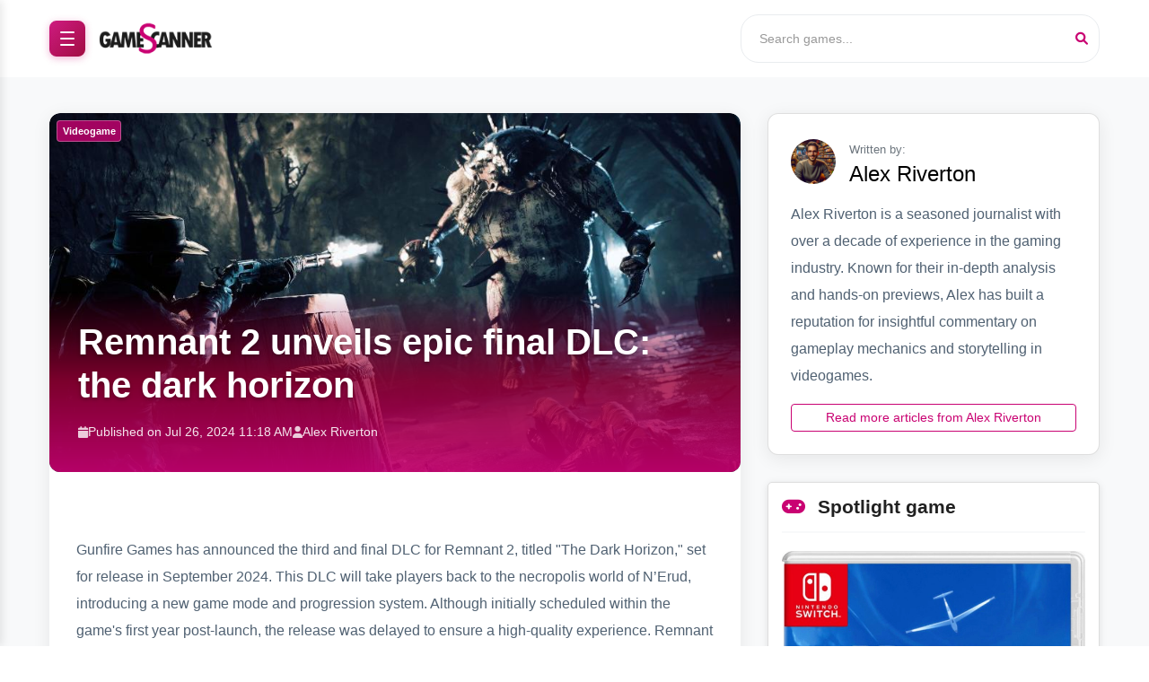

--- FILE ---
content_type: text/html; charset=UTF-8
request_url: https://game-scanner.com/articles/remnant-2-unveils-epic-final-dlc-the-dark-horizon
body_size: 7699
content:

<!doctype html>
<html lang="en">
<head>
    <meta charset="utf-8">
    <meta http-equiv="x-ua-compatible" content="ie=edge">
    <title>Remnant 2 unveils epic final DLC: the dark horizon - Game-scanner - Your fastest videogame news source</title>
    <meta name="description" content="Gunfire Games has announced the third and final DLC for Remnant 2, titled &quot;The Dark Horizon,&quot; set for release in September 2024. This DLC will take players b">
    <meta name="keywords" content="videogame, game, news, sony, playstation, microsoft, xbox, nintendo, switch">
    <meta name="viewport" content="width=device-width, initial-scale=1">
    <meta name="robots" content="index, follow">
    
    <!-- Favicon -->
    <link rel="shortcut icon" type="image/x-icon" href="https://game-scanner.com/assets/img/favicon.ico">
    <link rel="icon" type="image/x-icon" href="https://game-scanner.com/assets/img/favicon.ico">
    
    <!-- Canonical and alternate languages -->
        <link rel="canonical" href="https://game-scanner.com/articles/remnant-2-unveils-epic-final-dlc-the-dark-horizon"/>
        <link rel="alternate" hreflang="en" href="https://game-scanner.com/articles/remnant-2-unveils-epic-final-dlc-the-dark-horizon">
    <link rel="alternate" hreflang="nl" href="https://game-scanner.nl/artikelen/remnant-2-onthult-epische-laatste-dlc-de-donkere-horizon">
    <link rel="alternate" hreflang="en-GB" href="https://game-scanner.co.uk/articles/remnant-2-unveils-epic-final-dlc-the-dark-horizon">
    <link rel="alternate" hreflang="x-default" href="https://game-scanner.com/articles/remnant-2-unveils-epic-final-dlc-the-dark-horizon">
    
    <!-- Open Graph -->
    <meta property="og:title" content="Remnant 2 unveils epic final DLC: the dark horizon"/>
    <meta property="og:description" content="Gunfire Games has announced the third and final DLC for Remnant 2, titled &quot;The Dark Horizon,&quot; set for release in September 2024. This DLC will take players back to the necropolis world of N’Erud," />
    <meta property="og:image" content="media/Remnant-2-unveils-epic-final-DLC-the-dark-horizon.jpg"/>
    <meta property="og:type" content="article" />
    <meta property="og:url" content="https://game-scanner.com/articles/remnant-2-unveils-epic-final-dlc-the-dark-horizon" />

    <!-- Twitter Card -->
    <meta name="twitter:card" content="summary_large_image" />
    <meta name="twitter:site" content="@gamescannercom" />
    <meta name="twitter:title" content="Remnant 2 unveils epic final DLC: the dark horizon" />
    <meta name="twitter:description" content="Gunfire Games has announced the third and final DLC for Remnant 2, titled &quot;The Dark Horizon,&quot; set for release in September 2024. This DLC will take players back to the necropolis world of N’Erud," />
    <meta name="twitter:image" content="media/Remnant-2-unveils-epic-final-DLC-the-dark-horizon.jpg" />

    <!-- CSS -->
    <link rel="stylesheet" href="https://game-scanner.com/assets/css/bootstrap.min.css">
    <link rel="stylesheet" href="https://game-scanner.com/assets/css/material-new.css">
    <link rel="stylesheet" href="https://game-scanner.com/assets/css/cards.css">
    <link rel="stylesheet" href="https://cdnjs.cloudflare.com/ajax/libs/font-awesome/6.0.0/css/all.min.css">
    <link rel="stylesheet" href="https://game-scanner.com/assets/css/style.css">
    <link rel="stylesheet" href="https://game-scanner.com/assets/css/custom.css">

    <!-- Schema.org structured data -->
    <script type="application/ld+json">
    {
        "@context": "https://schema.org",
        "@type": "NewsArticle",
        "@id": "https://game-scanner.com/articles/remnant-2-unveils-epic-final-dlc-the-dark-horizon#article",
        "mainEntityOfPage": {
            "@type": "WebPage",
            "@id": "https://game-scanner.com/articles/remnant-2-unveils-epic-final-dlc-the-dark-horizon"
        },
        "headline": "Remnant 2 unveils epic final DLC: the dark horizon",
        "description": "Gunfire Games has announced the third and final DLC for Remnant 2, titled \"The Dark Horizon,\" set for release in September 2024. This DLC will take players back to the necropolis world of N’Erud,",
        "image": {
            "@type": "ImageObject",
            "url": "https://game-scanner.com/media/Remnant-2-unveils-epic-final-DLC-the-dark-horizon.jpg",
            "width": 800,
            "height": 400
        },
        "datePublished": "2024-07-26T11:18:09+00:00",
        "dateModified": "2024-07-26T11:18:09+00:00",
        "author": {
            "@type": "Person",
            "name": "Alex Riverton"
            ,
            "url": "https://game-scanner.com/authors/alex-riverton"
                    },
        "publisher": {
            "@type": "Organization",
            "name": "Game-Scanner",
            "url": "https://game-scanner.com",
            "logo": {
                "@type": "ImageObject",
                "url": "https://game-scanner.com/assets/img/logo/logo.png",
                "width": 400,
                "height": 100
            }
        },
        "url": "https://game-scanner.com/articles/remnant-2-unveils-epic-final-dlc-the-dark-horizon",
        "articleSection": "Videogame",
        "inLanguage": "en",
        "articleBody": "Gunfire Games has announced the third and final DLC for Remnant 2 titled The Dark Horizon set for release in September 2024. This DLC will take players back to the necropolis world of NErud introducing a new game mode and progression system. Although initially scheduled within the games first year postlaunch the release was delayed to ensure a highquality experience. Remnant 2 has been wellreceived selling over two million copies and topping sales charts. Fans are now eagerly anticipating both the final DLC and potential future announcements from Gunfire Games.bWhen will Remnant 2s The Dark Horizon DLC be releasedbnThe Dark Horizon DLC for Remnant 2 is scheduled to be released in September 2024.Remnant 2 often described as Dark Souls with guns launched in July 2023. It quickly gained popularity surpassing major titles like Diablo 4 in sales and earning critical acclaim for its innovative mix of soulslike mechanics and coop lootershooter gameplay. The games success has put Gunfire Games on the map making future projects highly anticipated.brbriframe loadinglazy width100 height320  srchttpswww.youtube.comembedBnvLnF6ieM frameborder0 allowaccelerometer autoplay clipboardwrite encryptedmedia gyroscope pictureinpicture allowfullscreeniframe"                    }
    </script>
</head>

<body>
    <!-- Google Tag Manager (noscript) -->
    <noscript><iframe src="https://www.googletagmanager.com/ns.html?id=GTM-TJDJLGVJ" height="0" width="0" style="display:none;visibility:hidden"></iframe></noscript>

    <!-- Header -->
    <header class="header">
        <div class="container">
            <div class="row align-items-center">
                <div class="col-md-4">
                    <div class="logo-container d-flex align-items-center">
                        <!-- Hamburger Menu Button -->
                        <button class="hamburger-menu-btn" id="hamburgerMenuBtn">
                            <span></span>
                            <span></span>
                            <span></span>
                        </button>
                        <div class="logo">
                            <a href="/">
                                <img src="https://game-scanner.com/assets/img/logo/logo.png" alt="Game-Scanner" class="img-fluid">
                            </a>
                        </div>
                    </div>
                </div>
                <div class="col-md-8">
                    <div class="search-container">
                        <div class="search-wrapper">
                            <input type="text" id="searchInput" placeholder="Search games..." autocomplete="off">
                            <i class="fas fa-search search-icon"></i>
                        </div>
                        <div id="autocompleteDropdown" class="autocomplete-dropdown"></div>
                    </div>
                </div>
            </div>
        </div>
    </header>

    
    <!-- Sliding Sidebar Menu -->
    <div class="sidebar-overlay" id="sidebarOverlay"></div>
    <div class="sidebar-menu" id="sidebarMenu">
        <div class="sidebar-header">
            <h3>Quick Menu</h3>
            <button class="close-sidebar-btn" id="closeSidebarBtn">
                <i class="fas fa-times"></i>
            </button>
        </div>
        <div class="sidebar-content">
            <div class="quick-menu-item">
                <a href="/articles/" class="quick-menu-link">
                    <i class="fas fa-newspaper"></i>
                    <span>See the complete videogame news list</span>
                </a>
            </div>
            <div class="quick-menu-item">
                <a href="https://game-scanner.com/games/nintendo-switch/" class="quick-menu-link">
                    <i class="fas fa-gamepad"></i>
                    <span>Nintendo Switch games overview</span>
                </a>
            </div>
            <div class="quick-menu-item">
                <a href="https://game-scanner.com/games/playstation-5/" class="quick-menu-link">
                    <i class="fas fa-playstation"></i>
                    <span>PlayStation 5 games overview</span>
                </a>
            </div>
            <div class="quick-menu-item">
                <a href="https://game-scanner.com/review/" class="quick-menu-link">
                    <i class="fas fa-star"></i>
                    <span>Read our reviews</span>
                </a>
            </div>
            <div class="quick-menu-item">
                <a href="https://game-scanner.com/game/" class="quick-menu-link">
                    <i class="fas fa-th-large"></i>
                    <span>All games overview</span>
                </a>
            </div>
        </div>
    </div>

    <!-- Main Content -->
    <main>
                    
            <!-- Article Content -->
            <section class="article-content">
                <div class="container">
                    <div class="row">
                        <div class="col-lg-8">
                            <article class="main-article">
                                <!-- Article Header -->
                                <div class="article-header">
                                    <div class="article-image tag-container" data-tag="Videogame">
                                        <a href="https://game-scanner.com/tags/videogame" class="tag-link" title="Videogame"></a>
                                                                                <img src="https://game-scanner.com/media/Remnant-2-unveils-epic-final-DLC-the-dark-horizon.jpg" 
                                             alt="Remnant 2 unveils epic final DLC: the dark horizon" 
                                             class="img-fluid">
                                    </div>
                                    <div class="article-meta">
                                        <h1 class="article-title">Remnant 2 unveils epic final DLC: the dark horizon</h1>
                                        <div class="article-info">
                                            <span class="publish-date">
                                                <i class="fas fa-calendar"></i> 
                                                Published on Jul 26, 2024 11:18 AM                                            </span>
                                                                                            <span class="author">
                                                    <i class="fas fa-user"></i> 
                                                    <a href="https://game-scanner.com/authors/alex-riverton">
                                                        Alex Riverton                                                    </a>
                                                </span>
                                                                                                                                </div>
                                    </div>
                                </div>

                                <!-- Article Body -->
                                <div class="article-body">
                                    <p>Gunfire Games has announced the third and final DLC for Remnant 2, titled "The Dark Horizon," set for release in September 2024. This DLC will take players back to the necropolis world of N’Erud, introducing a new game mode and progression system. Although initially scheduled within the game's first year post-launch, the release was delayed to ensure a high-quality experience. Remnant 2 has been well-received, selling over two million copies and topping sales charts. Fans are now eagerly anticipating both the final DLC and potential future announcements from Gunfire Games.</p><b>When will Remnant 2’s "The Dark Horizon" DLC be released?</b>n<p>"The Dark Horizon" DLC for Remnant 2 is scheduled to be released in September 2024.</p><p>Remnant 2, often described as "Dark Souls with guns," launched in July 2023. It quickly gained popularity, surpassing major titles like Diablo 4 in sales and earning critical acclaim for its innovative mix of soulslike mechanics and co-op looter-shooter gameplay. The game's success has put Gunfire Games on the map, making future projects highly anticipated.</p><br><br><iframe loading="lazy" width="100%" height="320"  src="https://www.youtube.com/embed/-BnvLnF6ieM" frameborder="0" allow="accelerometer; autoplay; clipboard-write; encrypted-media; gyroscope; picture-in-picture" allowfullscreen></iframe>                                </div>
                            </article>

                            <!-- Related Articles -->
                            
<div class="related-articles-section mt-4">
    <h3>Related Articles</h3>
            <div class="row">
                            <div class="col-md-4">
                    
<!-- Regular cards (news, review, featured) -->
<article class="news-card">
    <a href="/articles/arknight-endfield-suspends-paypal-after-players-funds-vanish" class="card-link">
        <div class="card-image tag-container" data-tag="Videogame">
                            <img src="https://game-scanner.com/media/Arknight-Endfield-Suspends-PayPal-After-Players-Funds-Vanish.jpg" 
                     alt="Arknight Endfield Suspends PayPal After Players&#039; Funds Vanish" 
                     class="img-fluid">
                    </div>
        <div class="card-content">
                            <div>
                    <h3>Arknight Endfield Suspends PayPal After Players&#039; Funds Vanish</h3>
                    <div class="card-meta">
                        <span class="date"><i class="fas fa-calendar"></i> Jan 22, 2026</span>
                                                    <span class="comments"><i class="fas fa-comments"></i> 1</span>
                                            </div>
                </div>
                                    <div class="read-more">
                        <i class="fas fa-arrow-right"></i> Read More                    </div>
                                    </div>
    </a>
</article>

<!-- Tag Overlay System - Clickable tags that don't interfere with card styling -->
<div class="tag-overlay-container" data-tag="Videogame" data-tag-url="https://game-scanner.com/tags/videogame">
            <a href="https://game-scanner.com/tags/videogame" class="tag-overlay-link" title="Videogame">
            <span class="tag-overlay-text">Videogame</span>
        </a>
    </div>
                 </div>
                            <div class="col-md-4">
                    
<!-- Regular cards (news, review, featured) -->
<article class="news-card">
    <a href="/articles/riftbound-surges-300-in-searches-after-explosive-launch" class="card-link">
        <div class="card-image tag-container" data-tag="Videogame">
                            <img src="https://game-scanner.com/media/Riftbound-Surges-300-in-Searches-After-Explosive-Launch.jpg" 
                     alt="Riftbound Surges 300% in Searches After Explosive Launch" 
                     class="img-fluid">
                    </div>
        <div class="card-content">
                            <div>
                    <h3>Riftbound Surges 300% in Searches After Explosive Launch</h3>
                    <div class="card-meta">
                        <span class="date"><i class="fas fa-calendar"></i> Jan 22, 2026</span>
                                                    <span class="comments"><i class="fas fa-comments"></i> 2</span>
                                            </div>
                </div>
                                    <div class="read-more">
                        <i class="fas fa-arrow-right"></i> Read More                    </div>
                                    </div>
    </a>
</article>

<!-- Tag Overlay System - Clickable tags that don't interfere with card styling -->
<div class="tag-overlay-container" data-tag="Videogame" data-tag-url="https://game-scanner.com/tags/videogame">
            <a href="https://game-scanner.com/tags/videogame" class="tag-overlay-link" title="Videogame">
            <span class="tag-overlay-text">Videogame</span>
        </a>
    </div>
                 </div>
                            <div class="col-md-4">
                    
<!-- Regular cards (news, review, featured) -->
<article class="news-card">
    <a href="/articles/hytale-s-new-patch-adds-ophidiophobia-toggle-and-more-updates" class="card-link">
        <div class="card-image tag-container" data-tag="Videogame">
                            <img src="https://game-scanner.com/media/Hytales-New-Patch-Adds-Ophidiophobia-Toggle-and-More-Updates.jpg" 
                     alt="Hytale&#039;s New Patch Adds Ophidiophobia Toggle and More Updates" 
                     class="img-fluid">
                    </div>
        <div class="card-content">
                            <div>
                    <h3>Hytale&#039;s New Patch Adds Ophidiophobia Toggle and More Updates</h3>
                    <div class="card-meta">
                        <span class="date"><i class="fas fa-calendar"></i> Jan 22, 2026</span>
                                                    <span class="comments"><i class="fas fa-comments"></i> 2</span>
                                            </div>
                </div>
                                    <div class="read-more">
                        <i class="fas fa-arrow-right"></i> Read More                    </div>
                                    </div>
    </a>
</article>

<!-- Tag Overlay System - Clickable tags that don't interfere with card styling -->
<div class="tag-overlay-container" data-tag="Videogame" data-tag-url="https://game-scanner.com/tags/videogame">
            <a href="https://game-scanner.com/tags/videogame" class="tag-overlay-link" title="Videogame">
            <span class="tag-overlay-text">Videogame</span>
        </a>
    </div>
                 </div>
                    </div>
    </div> 
                            <!-- Comments Section -->
                            <div class="comments-wrapper mt-4">
                                
<section class="comments-section">
    <h3>Comments</h3>
    
    <!-- Comment Form or Login Prompt -->
            <!-- Login prompt for non-logged-in users -->
        <div class="login-prompt">
            <span>Login or register to join the conversation</span>
            <div class="login-buttons">
                <button id="registerBtnComment" class="btn btn-primary">JOIN</button>
                <button id="loginBtnComment" class="btn btn-secondary">LOGIN</button>
            </div>
        </div>
    
    <!-- Existing Comments -->
    <div class="comments-list">
                    <div class="no-comments">
                <p>No comments yet. Be the first to comment!</p>
            </div>
            </div>
</section>                             </div>

                        </div>
                        
                        <!-- Sidebar -->
                        <div class="col-lg-4">
                            <!-- Author Card and Social Follow -->
                            <div class="sidebar-widget">
                                <style>
.author-card__button {
    display: inline-block;
    padding: 0.25rem 0.75rem;
    font-size: 0.875rem;
    font-weight: 400;
    line-height: 1.5;
    text-align: center;
    text-decoration: none;
    vertical-align: middle;
    cursor: pointer;
    user-select: none;
    border: 1px solid #c90272;
    border-radius: 0.25rem;
    color: #c90272;
    background-color: transparent;
    transition: color 0.15s ease-in-out, background-color 0.15s ease-in-out, border-color 0.15s ease-in-out;
}

.author-card__button:hover {
    color: #fff;
    background-color: #c90272;
    border-color: #c90272;
}
</style>
<div class="author-card card card-body">
    <div class="d-flex align-items-center">
        <img loading="lazy" width="50" height="50"
             alt="Alex Riverton avatar" 
             src="https://game-scanner.com/assets/avatar/alex_riverton.jpg" 
             class="rounded-circle">
        <div style="padding-left: 15px;">
            <small class="text-muted">Written by:</small>
            <h4 class="mb-0">Alex Riverton</h4>
        </div>
    </div>
    <p class="mt-3 mb-3">Alex Riverton is a seasoned journalist with over a decade of experience in the gaming industry. Known for their in-depth analysis and hands-on previews, Alex has built a reputation for insightful commentary on gameplay mechanics and storytelling in videogames.</p>
    <a href="https://game-scanner.com/authors/alex-riverton" 
       class="author-card__button"
       title="Read more articles from Alex Riverton">
        Read more articles from Alex Riverton    </a>
</div>                             </div>

                            <!-- Random Game Widget -->
                            <div class="sidebar-widget">
                                <script>
                                console.log('Article.php: About to include random_game_widget.php');
                                console.log('Article.php: randomGame variable:', {"id":617,"title":"If My Heart Had Wings","slug":"if-my-heart-had-wings","platform":"Nintendo Switch","platform_normalized":"nintendo-switch","genre":"Visual Novel","current_price":38,"original_price":54.99,"image_file":"if-my-heart-had-wings-617.jpg","image_url":"\/game-covers\/if-my-heart-had-wings-617.jpg","url":"\/games\/nintendo-switch\/if-my-heart-had-wings"});
                                </script>
                                <!-- Random Game Widget: Variables set - domain=game-scanner.com, language=en --><!-- Random Game Widget: About to output HTML --><script>
try {
    console.log('=== RANDOM GAME WIDGET PARTIAL START ===');
    console.log('Random Game Widget Partial: Starting execution');
    console.log('Random Game Widget - Domain:', 'game-scanner.com');
    console.log('Random Game Widget - Language:', 'en');
    console.log('Random Game Widget - randomGame isset:', true);
    console.log('Random Game Widget - randomGame empty:', false);
        try {
        var randomGameData = {"id":617,"title":"If My Heart Had Wings","slug":"if-my-heart-had-wings","platform":"Nintendo Switch","platform_normalized":"nintendo-switch","genre":"Visual Novel","current_price":38,"original_price":54.99,"image_file":"if-my-heart-had-wings-617.jpg","image_url":"\/game-covers\/if-my-heart-had-wings-617.jpg","url":"\/games\/nintendo-switch\/if-my-heart-had-wings"};
        console.log('Random Game Widget - randomGame content:', randomGameData);
    } catch(e) {
        console.error('Error encoding randomGame:', e);
    }
        console.log('=== RANDOM GAME WIDGET PARTIAL END ===');
} catch(e) {
    console.error('Error in widget script:', e);
}
</script>
<!-- RANDOM GAME WIDGET START -->
<div class="random-game-widget sidebar-widget" style="background: #fff; border: 1px solid #ddd; padding: 15px; margin-bottom: 20px; border-radius: 5px; min-height: 100px;">
    <h3><i class="fas fa-gamepad"></i> Spotlight game</h3>
    <!-- TEST: Widget partial is executing -->
                        <div class="random-game-card">
            <a href="https://game-scanner.com/games/nintendo-switch/if-my-heart-had-wings" class="random-game-link">
                <div class="random-game-image">
                    <img src="https://game-scanner.com/game-covers/if-my-heart-had-wings-617.jpg" 
                         alt="If My Heart Had Wings" 
                         class="img-fluid"
                         loading="lazy">
                </div>
                <div class="random-game-info">
                    <h4 class="random-game-title">If My Heart Had Wings</h4>
                                            <p class="random-game-platform">
                            <i class="fas fa-tv"></i> Nintendo Switch                        </p>
                                                                <div class="random-game-price">
                                                            <span class="original-price">€54,99</span>
                                                        <span class="current-price">€38,00</span>
                        </div>
                                    </div>
            </a>
            <div class="random-game-action">
                <a href="https://game-scanner.com/games/nintendo-switch/if-my-heart-had-wings" class="btn btn-random-game w-100">
                    View Details                </a>
            </div>
        </div>
    </div>

                            </div>

                             <!-- Trending News Sidebar -->
                            <div class="sidebar-widget">
                                 <div class="trending-articles">
    <h3><i class="fas fa-fire"></i> Trending News</h3>
            
<!-- Trending cards have a horizontal layout -->
<article class="trending-card">
    <a href="/articles/hytale-s-new-patch-adds-ophidiophobia-toggle-and-more-updates" class="trending-card-link">
        <div class="trending-card-image tag-container" data-tag="Videogame">
                            <img src="https://game-scanner.com/media/Hytales-New-Patch-Adds-Ophidiophobia-Toggle-and-More-Updates.jpg" 
                     alt="Hytale&#039;s New Patch Adds Ophidiophobia Toggle and More Updates">
                    </div>
    </a>
    <div class="trending-card-content">
        <a href="https://game-scanner.com/tags/videogame" class="trending-card-tag-link">
            <div class="trending-card-tag">Videogame</div>
        </a>
        <a href="/articles/hytale-s-new-patch-adds-ophidiophobia-toggle-and-more-updates" class="trending-card-link">
            <h4>Hytale&#039;s New Patch Adds Ophidiophobia Toggle and More Updates</h4>
        </a>
        <div class="trending-card-meta">
            <span class="date">Jan 22, 2026</span>
                            <span class="comments"><i class="fas fa-comments"></i> 2</span>
                    </div>
    </div>
</article>

<!-- Tag Overlay System - Clickable tags that don't interfere with card styling -->
             
<!-- Trending cards have a horizontal layout -->
<article class="trending-card">
    <a href="/articles/beyond-good-evil-2-defies-odds-amid-ubisoft-s-culling-chaos" class="trending-card-link">
        <div class="trending-card-image tag-container" data-tag="Videogame">
                            <img src="https://game-scanner.com/media/Beyond-Good--Evil-2-Defies-Odds-Amid-Ubisofts-Culling-Chaos.jpg" 
                     alt="&#039;Beyond Good &amp; Evil 2 Defies Odds Amid Ubisoft&#039;s Culling Chaos&#039;">
                    </div>
    </a>
    <div class="trending-card-content">
        <a href="https://game-scanner.com/tags/videogame" class="trending-card-tag-link">
            <div class="trending-card-tag">Videogame</div>
        </a>
        <a href="/articles/beyond-good-evil-2-defies-odds-amid-ubisoft-s-culling-chaos" class="trending-card-link">
            <h4>&#039;Beyond Good &amp; Evil 2 Defies Odds Amid Ubisoft&#039;s Culling Chaos&#039;</h4>
        </a>
        <div class="trending-card-meta">
            <span class="date">Jan 22, 2026</span>
                    </div>
    </div>
</article>

<!-- Tag Overlay System - Clickable tags that don't interfere with card styling -->
             
<!-- Trending cards have a horizontal layout -->
<article class="trending-card">
    <a href="/articles/lara-croft-s-2026-comeback-revives-classic-tomb-raider-magic" class="trending-card-link">
        <div class="trending-card-image tag-container" data-tag="Videogame">
                            <img src="https://game-scanner.com/media/Lara-Crofts-2026-Comeback-Revives-Classic-Tomb-Raider-Magic.jpg" 
                     alt="Lara Croft&#039;s 2026 Comeback Revives Classic Tomb Raider Magic">
                    </div>
    </a>
    <div class="trending-card-content">
        <a href="https://game-scanner.com/tags/videogame" class="trending-card-tag-link">
            <div class="trending-card-tag">Videogame</div>
        </a>
        <a href="/articles/lara-croft-s-2026-comeback-revives-classic-tomb-raider-magic" class="trending-card-link">
            <h4>Lara Croft&#039;s 2026 Comeback Revives Classic Tomb Raider Magic</h4>
        </a>
        <div class="trending-card-meta">
            <span class="date">Jan 22, 2026</span>
                            <span class="comments"><i class="fas fa-comments"></i> 2</span>
                    </div>
    </div>
</article>

<!-- Tag Overlay System - Clickable tags that don't interfere with card styling -->
             
<!-- Trending cards have a horizontal layout -->
<article class="trending-card">
    <a href="/articles/2026-oscar-nominations-unveiled-watch-live-now" class="trending-card-link">
        <div class="trending-card-image tag-container" data-tag="Movie">
                            <img src="https://game-scanner.com/media/2026-Oscar-Nominations-Unveiled-Watch-LIVE-Now.jpg" 
                     alt="2026 Oscar Nominations Unveiled: Watch LIVE Now">
                    </div>
    </a>
    <div class="trending-card-content">
        <a href="https://game-scanner.com/tags/movie" class="trending-card-tag-link">
            <div class="trending-card-tag">Movie</div>
        </a>
        <a href="/articles/2026-oscar-nominations-unveiled-watch-live-now" class="trending-card-link">
            <h4>2026 Oscar Nominations Unveiled: Watch LIVE Now</h4>
        </a>
        <div class="trending-card-meta">
            <span class="date">Jan 22, 2026</span>
                    </div>
    </div>
</article>

<!-- Tag Overlay System - Clickable tags that don't interfere with card styling -->
     </div>
                             </div>
                        </div>
                    </div>
                </div>
            </section>
            </main>

    <!-- Login/Register Modals -->
    <!-- The Modal -->
    <div id="registerModal" class="modal">
        <!-- Modal content -->
        <div class="modal-content">
            <div class="modal-header">
                <span style="display: inline-block;">Create account</span>
                <span class="close" style="float: right;">&times;</span>
            </div>
            <div class="modal-body">
                <form action="https://game-scanner.com/register.php" method="post" enctype="multipart/form-data">
                    <label for="email">Email:</label><br>
                    <input type="email" id="email" name="email"><br>
                    <label for="username">Username:</label><br>
                    <input type="text" id="username" name="username"><br>
                    <label for="password">Password:</label><br>
                    <input type="password" id="password" name="password"><br>
                    <label for="avatar">Avatar:</label><br>
                    <input type="file" id="avatar" name="avatar"><br><br>
                    <input type="submit" value="Join!">
                </form>
            </div>
        </div>
    </div>

    <!-- The Login Modal -->
    <div id="loginModal" class="modal">
        <!-- Modal content -->
        <div class="modal-content">
            <div class="modal-header">
                <span style="display: inline-block;">Login</span>
                <span class="close" style="float: right;">&times;</span>
            </div>
            <div class="modal-body">
                <form action="https://game-scanner.com/login.php" method="post" enctype="multipart/form-data">
                    <label for="email">Email:</label><br>
                    <input type="email" id="email" name="email"><br>
                    <label for="password">Password:</label><br>
                    <input type="password" id="password" name="password"><br>
                    <input type="submit" value="Go!" class="go-button">
                </form>
            </div>
        </div>
    </div>

    
    <!-- JavaScript -->
    <script src="https://game-scanner.com/assets/js/vendor/jquery-1.12.4.min.js"></script>
    <script src="https://game-scanner.com/assets/js/bootstrap.min.js"></script>
    <script src="https://game-scanner.com/assets/js/custom.js"></script>
    <script src="https://game-scanner.com/assets/js/modal/modal.js"></script>

    <script>
        // Hamburger menu functionality
        document.getElementById('hamburgerMenuBtn').addEventListener('click', function() {
            document.getElementById('sidebarMenu').classList.add('active');
            document.getElementById('sidebarOverlay').classList.add('active');
        });

        document.getElementById('closeSidebarBtn').addEventListener('click', function() {
            document.getElementById('sidebarMenu').classList.remove('active');
            document.getElementById('sidebarOverlay').classList.remove('active');
        });

        document.getElementById('sidebarOverlay').addEventListener('click', function() {
            document.getElementById('sidebarMenu').classList.remove('active');
            document.getElementById('sidebarOverlay').classList.remove('active');
        });

        // Search autocomplete functionality
        let searchTimeout;
        const searchInput = document.getElementById('searchInput');
        const autocompleteDropdown = document.getElementById('autocompleteDropdown');

        searchInput.addEventListener('input', function() {
            clearTimeout(searchTimeout);
            const query = this.value.trim();
            
            if (query.length >= 3) {
                searchTimeout = setTimeout(() => {
                    fetch(`/search_autocomplete.php?q=${encodeURIComponent(query)}`)
                        .then(response => response.json())
                        .then(data => {
                            autocompleteDropdown.innerHTML = '';
                            if (data.length > 0) {
                                data.slice(0, 3).forEach(item => {
                                    const div = document.createElement('div');
                                    div.textContent = item.name;
                                    div.addEventListener('click', () => {
                                        window.location.href = item.url;
                                    });
                                    autocompleteDropdown.appendChild(div);
                                });
                                autocompleteDropdown.classList.add('show');
                            } else {
                                autocompleteDropdown.classList.remove('show');
                            }
                        })
                        .catch(error => {
                            console.error('Search error:', error);
                            autocompleteDropdown.classList.remove('show');
                        });
                }, 300);
            } else {
                autocompleteDropdown.classList.remove('show');
            }
        });

        // Close autocomplete when clicking outside
        document.addEventListener('click', function(e) {
            if (!searchInput.contains(e.target) && !autocompleteDropdown.contains(e.target)) {
                autocompleteDropdown.classList.remove('show');
            }
        });

        // CSS Debug function
        function checkImageVisibility() {
            const images = document.querySelectorAll('.article-image img, .related-card-image img, .trending-card-image img');
            const debugInfo = document.getElementById('cssDebugInfo');
            let info = '<h4>Image Visibility Check:</h4>';
            
            images.forEach((img, index) => {
                const rect = img.getBoundingClientRect();
                const computedStyle = window.getComputedStyle(img);
                const parentStyle = window.getComputedStyle(img.parentElement);
                
                info += `<div style="border: 1px solid #ccc; padding: 10px; margin: 10px 0;">`;
                info += `<strong>Image ${index + 1}:</strong><br>`;
                info += `Src: ${img.src}<br>`;
                info += `Display: ${computedStyle.display}<br>`;
                info += `Visibility: ${computedStyle.visibility}<br>`;
                info += `Opacity: ${computedStyle.opacity}<br>`;
                info += `Width: ${computedStyle.width}<br>`;
                info += `Height: ${computedStyle.height}<br>`;
                info += `Parent Display: ${parentStyle.display}<br>`;
                info += `Parent Visibility: ${parentStyle.visibility}<br>`;
                info += `Parent Opacity: ${parentStyle.opacity}<br>`;
                info += `</div>`;
            });
            
            debugInfo.innerHTML = info;
        }

        // General Debug function
        function checkPageElements() {
            const debugInfo = document.getElementById('cssDebugInfo');
            let info = '<h4>Page Elements Check:</h4>';
            
            // Check hamburger menu
            const hamburgerBtn = document.getElementById('hamburgerMenuBtn');
            const sidebarMenu = document.getElementById('sidebarMenu');
            const sidebarOverlay = document.getElementById('sidebarOverlay');
            
            info += `<div style="border: 1px solid #ccc; padding: 10px; margin: 10px 0;">`;
            info += `<strong>Hamburger Menu:</strong><br>`;
            info += `Button exists: ${hamburgerBtn ? 'YES' : 'NO'}<br>`;
            info += `Sidebar exists: ${sidebarMenu ? 'YES' : 'NO'}<br>`;
            info += `Overlay exists: ${sidebarOverlay ? 'YES' : 'NO'}<br>`;
            info += `</div>`;
            
            // Check trending articles
            const trendingArticles = document.querySelectorAll('.trending-card');
            info += `<div style="border: 1px solid #ccc; padding: 10px; margin: 10px 0;">`;
            info += `<strong>Trending Articles:</strong><br>`;
            info += `Count: ${trendingArticles.length}<br>`;
            info += `</div>`;
            
            // Check author card
            const authorCard = document.querySelector('.author-card');
            info += `<div style="border: 1px solid #ccc; padding: 10px; margin: 10px 0;">`;
            info += `<strong>Author Card:</strong><br>`;
            info += `Exists: ${authorCard ? 'YES' : 'NO'}<br>`;
            info += `</div>`;
            
            // Check login buttons
            const registerBtn = document.getElementById('registerBtnComment');
            const loginBtn = document.getElementById('loginBtnComment');
            info += `<div style="border: 1px solid #ccc; padding: 10px; margin: 10px 0;">`;
            info += `<strong>Login Buttons:</strong><br>`;
            info += `Register button: ${registerBtn ? 'YES' : 'NO'}<br>`;
            info += `Login button: ${loginBtn ? 'YES' : 'NO'}<br>`;
            info += `</div>`;
            
            debugInfo.innerHTML = info;
        }

        // Add debug button to page
        if (window.location.search.includes('debug=1')) {
            const debugDiv = document.createElement('div');
            debugDiv.style.cssText = 'position: fixed; top: 10px; right: 10px; background: #f0f0f0; padding: 10px; border: 1px solid #ccc; z-index: 9999;';
            debugDiv.innerHTML = `
                <button onclick="checkImageVisibility()">Check Images</button><br>
                <button onclick="checkPageElements()">Check Elements</button><br>
                <button onclick="console.log('All variables:', {language: 'en', domain: 'game-scanner.com', loggedinstatus: 0})">Log Variables</button>
            `;
            document.body.appendChild(debugDiv);
        }
    </script>
</body>
</html> 

--- FILE ---
content_type: text/css
request_url: https://game-scanner.com/assets/css/cards.css
body_size: 2107
content:
/* ========================================
   CARD STYLES - CONSOLIDATED
   ======================================== */

/* CSS Variables */
:root {
    --primary: #c90272;
    --primary-dark: #9c0038;
    --text-dark: #212121;
    --text-light: #666666;
    --bg-white: #ffffff;
    --shadow: 0 2px 8px rgba(0,0,0,0.1);
    --shadow-hover: 0 4px 16px rgba(0,0,0,0.15);
}

/* Card Base Styles */
.card-base {
    border-radius: 8px;
    overflow: hidden;
    background: var(--bg-white);
    box-shadow: 0 1px 3px rgba(0,0,0,0.1);
    transition: all 0.3s ease;
}

.card-base:hover {
    transform: translateY(-2px);
    box-shadow: 0 4px 12px rgba(0,0,0,0.15);
}

/* Featured Post */
.featured-post {
    border-radius: 8px;
    overflow: hidden;
    background: var(--bg-white);
    box-shadow: 0 1px 3px rgba(0,0,0,0.1);
    transition: all 0.3s ease;
    min-height: 600px;
    display: flex;
    flex-direction: column;
}

.featured-post .post-image {
    height: 400px;
    overflow: hidden;
    position: relative;
}

.featured-post .post-image img {
    width: 100%;
    height: 100%;
    object-fit: cover;
    transition: transform 0.3s ease;
}

.featured-post:hover .post-image img {
    transform: scale(1.05);
}

.featured-post-link {
    display: flex;
    flex-direction: column;
    height: 100%;
    text-decoration: none;
    color: inherit;
    transition: all 0.3s ease;
}

.featured-post-link:hover {
    text-decoration: none;
    color: inherit;
}

.featured-post .post-content {
    padding: 1.2rem;
    position: relative;
    flex-grow: 1;
    display: flex;
    flex-direction: column;
    justify-content: space-between;
}

.featured-post h1 {
    font-size: 2rem;
    margin-bottom: 1rem;
    color: var(--text-dark);
    line-height: 1.3;
}

.featured-post .post-meta {
    display: flex;
    align-items: center;
    gap: 0.75rem;
    margin-bottom: 1rem;
    font-size: 0.875rem;
    color: var(--text-light);
    flex-wrap: wrap;
}

.featured-post .post-meta .date {
    display: flex;
    align-items: center;
    gap: 0.25rem;
}

.featured-post .post-meta .author {
    display: flex;
    align-items: center;
    gap: 0.25rem;
}

.featured-post .post-meta i {
    color: var(--primary);
    margin-right: 0.25rem;
}

.featured-post .post-excerpt {
    margin-bottom: 1.5rem;
    color: var(--text-light);
    line-height: 1.7;
    font-size: 1rem;
    flex-grow: 1;
    min-height: 0;
}

.featured-post .read-more {
    display: inline-flex;
    align-items: center;
    gap: 0.5rem;
    padding: 0.75rem 1.5rem;
    background: var(--primary);
    color: white;
    border-radius: 8px;
    font-weight: 500;
    transition: all 0.3s ease;
    text-decoration: none;
    align-self: flex-start;
    pointer-events: none;
}

.featured-post-link:hover .read-more {
    background: var(--primary-dark);
    transform: translateY(-2px);
    box-shadow: var(--shadow);
    color: white;
}

.featured-post .read-more i {
    transition: transform 0.3s ease;
}

.featured-post .read-more:hover i {
    transform: translateX(4px);
}

/* Trending Cards */
.trending-card {
    border-radius: 8px;
    overflow: hidden;
    background: var(--bg-white);
    box-shadow: 0 1px 3px rgba(0,0,0,0.1);
    transition: all 0.3s ease;
    margin-bottom: 1rem;
    display: flex;
    align-items: stretch;
    min-height: 100px; /* Increased for better consistency */
    max-height: 120px; /* Limit max height to prevent overflow */
}

.trending-card:last-child {
    margin-bottom: 0;
}

.trending-card-link {
    text-decoration: none;
    color: inherit;
    display: flex;
    align-items: stretch;
}

.trending-card-image {
    width: 100px; /* Slightly larger for better proportions */
    flex-shrink: 0;
    overflow: hidden;
    position: relative;
    align-self: stretch;
    display: flex;
    align-items: stretch;
    height: 100%;
    min-height: 100px; /* Match card min-height */
}

.trending-card-image img,
.trending-card-image img.loaded {
    width: 100% !important;
    height: 100% !important;
    object-fit: cover !important;
    transition: transform 0.3s ease;
    flex: 1;
    min-height: 100%;
    display: block;
    max-width: none !important;
    max-height: none !important;
    border: none !important;
    padding: 0 !important;
    margin: 0 !important;
}

.trending-card:hover .trending-card-image img {
    transform: scale(1.05);
}

.trending-card-content {
    flex: 1;
    padding: 0.75rem;
    display: flex;
    flex-direction: column;
    justify-content: space-between;
    min-width: 0;
    overflow: hidden; /* Prevent content from overflowing */
}

.trending-card-tag-link {
    text-decoration: none;
    color: inherit;
    display: inline-block;
}

.trending-card-tag-link:hover {
    text-decoration: none;
    color: inherit;
}

.trending-card-tag {
    background-color: #c90272;
    color: white;
    padding: 2px 6px;
    border-radius: 3px;
    font-size: 0.65rem;
    font-weight: 600;
    display: inline-block;
    margin-bottom: 0.5rem;
    align-self: flex-start;
    transition: all 0.3s ease;
}

.trending-card-tag-link:hover .trending-card-tag {
    background-color: #a0015a;
    transform: translateY(-1px);
    box-shadow: 0 2px 4px rgba(201, 2, 114, 0.3);
}

.trending-card-content h4 {
    font-size: 0.9rem;
    font-weight: 600;
    margin: 0 0 0.5rem 0;
    color: var(--text-dark);
    line-height: 1.3;
    display: -webkit-box;
    -webkit-line-clamp: 2;
    -webkit-box-orient: vertical;
    overflow: hidden;
    text-overflow: ellipsis;
}

.trending-card-meta {
    display: flex;
    align-items: center;
    gap: 0.5rem;
    margin-bottom: 0.5rem;
    font-size: 0.75rem;
    color: var(--text-light);
    flex-wrap: wrap;
}

.trending-card-meta .date {
    color: var(--text-light);
    font-size: 0.75rem;
}

.trending-card-meta .comments {
    color: var(--primary);
    font-size: 0.75rem;
    display: flex;
    align-items: center;
    gap: 0.2rem;
}

.trending-card-meta .comments i {
    font-size: 0.7rem;
}

/* News Cards */
.news-card {
    border-radius: 8px;
    overflow: hidden;
    background: var(--bg-white);
    box-shadow: 0 1px 3px rgba(0,0,0,0.1);
    transition: all 0.3s ease;
    height: 100%;
    display: flex;
    flex-direction: column;
}

.news-card:hover {
    transform: translateY(-2px);
    box-shadow: 0 4px 12px rgba(0,0,0,0.15);
}

.news-card .card-image {
    height: 200px;
    background: linear-gradient(45deg, #ff4081, var(--primary));
    position: relative;
    overflow: hidden;
}

.news-card .card-image::after {
    content: '';
    position: absolute;
    bottom: 0;
    left: 0;
    right: 0;
    height: 4px;
    background: linear-gradient(90deg, var(--primary) 0%, var(--primary-dark) 100%);
}

.news-card .card-image img {
    width: 100%;
    height: 100%;
    object-fit: cover;
    transition: transform 0.3s ease;
}

.news-card:hover .card-image img {
    transform: scale(1.05);
}

.news-card .card-content {
    padding: 1.5rem;
    flex-grow: 1;
    display: flex;
    flex-direction: column;
}

.news-card .card-content > div {
    flex-grow: 1;
}

.news-card h3 {
    font-size: 1.125rem;
    margin-bottom: 1rem;
    color: var(--text-dark);
    line-height: 1.3;
}

.news-card .card-meta {
    display: flex;
    align-items: center;
    gap: 0.75rem;
    margin-bottom: 1rem;
}

.news-card .card-meta .date {
    display: flex;
    align-items: center;
    gap: 0.25rem;
}

.news-card .card-meta .date i {
    color: var(--primary);
}

.news-card .card-meta i {
    margin-right: 0.25rem;
    color: var(--primary);
}

.news-card .read-more {
    color: var(--primary);
    font-weight: 500;
    display: inline-flex;
    align-items: center;
    gap: 0.5rem;
    transition: all 0.3s ease;
    margin-top: 1rem;
}

.news-card .read-more i {
    transition: transform 0.3s ease;
}

.news-card:hover .read-more i {
    transform: translateX(4px);
}

/* Review Cards */
.review-card {
    border-radius: 8px;
    overflow: hidden;
    background: var(--bg-white);
    box-shadow: 0 1px 3px rgba(0,0,0,0.1);
    transition: all 0.3s ease;
    height: 100%;
    display: flex;
    flex-direction: column;
}

.review-card:hover {
    transform: translateY(-2px);
    box-shadow: 0 4px 12px rgba(0,0,0,0.15);
}

.review-card .card-image {
    height: 200px;
    background: linear-gradient(45deg, #ff4081, var(--primary));
    position: relative;
    overflow: hidden;
}

.review-card .card-image::after {
    content: '';
    position: absolute;
    bottom: 0;
    left: 0;
    right: 0;
    height: 4px;
    background: linear-gradient(90deg, var(--primary) 0%, var(--primary-dark) 100%);
}

.review-card .card-image img {
    width: 100%;
    height: 100%;
    object-fit: cover;
    transition: transform 0.3s ease;
}

.review-card:hover .card-image img {
    transform: scale(1.05);
}

.review-card .card-content {
    padding: 1.5rem;
    flex-grow: 1;
    display: flex;
    flex-direction: column;
}

.review-card .card-content > div {
    flex-grow: 1;
}

.review-card h3 {
    font-size: 1.125rem;
    margin-bottom: 1rem;
    color: var(--text-dark);
    line-height: 1.3;
}

.review-card .card-meta {
    display: flex;
    align-items: center;
    gap: 0.75rem;
    margin-bottom: 1rem;
}

.review-card .card-meta .date {
    display: flex;
    align-items: center;
    gap: 0.25rem;
}

.review-card .card-meta .date i {
    color: var(--primary);
}

.review-card .card-meta i {
    margin-right: 0.25rem;
    color: var(--primary);
}

.review-card .read-more {
    color: var(--primary);
    font-weight: 500;
    display: inline-flex;
    align-items: center;
    gap: 0.5rem;
    transition: all 0.3s ease;
    margin-top: 1rem;
}

.review-card .read-more i {
    transition: transform 0.3s ease;
}

.review-card:hover .read-more i {
    transform: translateX(4px);
}

/* Tag System */
.tag-container {
    position: relative;
}

/* Hide pseudo-element tags on all cards since we use overlays or explicit tags */
.news-card .card-image.tag-container::before,
.review-card .card-image.tag-container::before,
.featured-post .post-image.tag-container::before,
.trending-card .trending-card-image.tag-container::before {
    display: none !important;
    opacity: 0 !important;
    visibility: hidden !important;
}

/* Tag Overlay System - Clickable tags that overlay on cards */
.tag-overlay-container {
    position: absolute;
    top: 8px;
    left: 8px;
    z-index: 20;
    pointer-events: none;
}

.tag-overlay-link {
    display: block;
    width: 60px;
    height: 24px;
    background: rgba(201, 2, 114, 0.8);
    border-radius: 4px;
    pointer-events: auto;
    cursor: pointer;
    transition: all 0.3s ease;
    position: relative;
    border: 1px solid rgba(255, 255, 255, 0.3);
}

.tag-overlay-link:hover {
    background: rgba(201, 2, 114, 1);
    transform: scale(1.1);
    box-shadow: 0 2px 8px rgba(201, 2, 114, 0.4);
}

.tag-overlay-text {
    color: white;
    font-size: 0.7rem;
    font-weight: 600;
    text-decoration: none;
    display: flex;
    align-items: center;
    justify-content: center;
    height: 100%;
    width: 100%;
    text-align: center;
    line-height: 1;
}

/* Ensure cards have relative positioning for overlay */
.news-card,
.review-card,
.featured-post,
.trending-card {
    position: relative;
}

/* Card Links */
.card-link,
.review-link {
    display: flex;
    flex-direction: column;
    height: 100%;
    text-decoration: none;
    color: inherit;
    transition: all 0.3s ease;
}

.card-link:hover,
.review-link:hover {
    text-decoration: none;
    color: inherit;
}

.card-link:hover .news-card,
.review-link:hover .review-card {
    transform: translateY(-2px);
    box-shadow: 0 4px 12px rgba(0,0,0,0.15);
}

/* Responsive Design */
@media (max-width: 768px) {
    .featured-post {
        min-height: 500px;
    }
    
    .featured-post .post-image {
        height: 300px;
    }
    
    .featured-post .post-content {
        padding: 1rem;
    }
    
    .featured-post h1 {
        font-size: 1.5rem;
    }
}

@media (max-width: 576px) {
    .featured-post {
        min-height: 400px;
    }
    
    .featured-post .post-image {
        height: 250px;
    }
    
    .featured-post .post-content {
        padding: 0.75rem;
    }
    
    .trending-card-image {
        width: 60px;
    }
    
    .trending-card-content {
        padding: 0.5rem;
    }
    
    .trending-card-content h4 {
        font-size: 0.85rem;
    }
    
    .trending-card-meta {
        font-size: 0.7rem;
    }
    
    .news-card .card-image {
        height: 150px;
    }
    
    .news-card .card-content {
        padding: 1rem;
    }
} 

--- FILE ---
content_type: text/javascript
request_url: https://game-scanner.com/assets/js/modal/modal.js
body_size: 384
content:
document.addEventListener('DOMContentLoaded', function() {

  var errorMessage = ''; // Assign the appropriate value here



      var registerBtnComment = document.getElementById("registerBtnComment");
      if (registerBtnComment) {
          registerBtnComment.onclick = function() {
              toggleModalDisplay('registerModal', 'block');
          };
      }

      var loginBtnComment = document.getElementById("loginBtnComment");
      if (loginBtnComment) {
          loginBtnComment.onclick = function() {
              toggleModalDisplay('loginModal', 'block');
          };
      }


    // Common function to handle modal display
    function toggleModalDisplay(modalId, displayStyle) {
        var modal = document.getElementById(modalId);
        if (modal) {
            modal.style.display = displayStyle;
        }
    }

    // Handle registration modal
    if (errorMessage !== '') {
        toggleModalDisplay('registerModal', 'block');
    }

    var registerCloseBtn = document.querySelector("#registerModal .close");
    if (registerCloseBtn) {
        registerCloseBtn.onclick = function() {
            toggleModalDisplay('registerModal', 'none');
        };
    }

    var registerBtn = document.getElementById("registerBtn");
    if (registerBtn) {
        registerBtn.onclick = function() {
            toggleModalDisplay('registerModal', 'block');
        };
    }

    // Handle login modal
    var loginCloseBtn = document.querySelector("#loginModal .close");
    if (loginCloseBtn) {
        loginCloseBtn.onclick = function() {
            toggleModalDisplay('loginModal', 'none');
        };
    }

    var loginBtn = document.getElementById("loginBtn");
    if (loginBtn) {
        loginBtn.onclick = function() {
            toggleModalDisplay('loginModal', 'block');
        };
    }

    // Close modals when clicking outside
    window.onclick = function(event) {
        if (event.target == document.getElementById('registerModal')) {
            toggleModalDisplay('registerModal', 'none');
        } else if (event.target == document.getElementById('loginModal')) {
            toggleModalDisplay('loginModal', 'none');
        }
    };
});


--- FILE ---
content_type: text/javascript
request_url: https://game-scanner.com/assets/js/custom.js
body_size: 913
content:
// Tag Overlay System Enhancement
document.addEventListener('DOMContentLoaded', function() {
    // Initialize tag overlays
    initializeTagOverlays();
    
    // Initialize article image tag links
    initializeArticleImageTagLinks();
});

function initializeTagOverlays() {
    // Initialize overlay tags (for news, review, featured cards)
    const tagOverlays = document.querySelectorAll('.tag-overlay-container');
    
    tagOverlays.forEach(overlay => {
        const tag = overlay.getAttribute('data-tag');
        const tagUrl = overlay.getAttribute('data-tag-url');
        const link = overlay.querySelector('.tag-overlay-link');
        
        if (link && tag) {
            // Set the link href
            link.href = tagUrl;
            link.title = tag;
            
            // Make overlay size dynamic based on tag text length
            const tagLength = tag.length;
            const minWidth = 60;
            const charWidth = 8; // Approximate width per character
            const calculatedWidth = Math.max(minWidth, tagLength * charWidth);
            
            link.style.width = calculatedWidth + 'px';
            
            // Add hover effect
            link.addEventListener('mouseenter', function() {
                this.style.background = 'rgba(201, 2, 114, 1)';
                this.style.transform = 'scale(1.1)';
                this.style.boxShadow = '0 2px 8px rgba(201, 2, 114, 0.4)';
            });
            
            link.addEventListener('mouseleave', function() {
                this.style.background = 'rgba(201, 2, 114, 0.8)';
                this.style.transform = 'scale(1)';
                this.style.boxShadow = 'none';
            });
            
            // Prevent event bubbling to card link
            link.addEventListener('click', function(e) {
                e.stopPropagation();
            });
        }
    });
    
    // Initialize trending card tags
    const trendingTagLinks = document.querySelectorAll('.trending-card-tag-link');
    
    trendingTagLinks.forEach(link => {
        const tag = link.querySelector('.trending-card-tag');
        if (tag) {
            const tagText = tag.textContent;
            const tagUrl = link.href;
            
            // Set title for better accessibility
            link.title = tagText;
            
            // Prevent event bubbling to card link
            link.addEventListener('click', function(e) {
                e.stopPropagation();
            });
        }
    });
}

// Initialize tag links in article images
function initializeArticleImageTagLinks() {
    const articleImageTagLinks = document.querySelectorAll('.article-image .tag-link');
    
    articleImageTagLinks.forEach(link => {
        const tagContainer = link.closest('.tag-container');
        if (tagContainer) {
            const tag = tagContainer.getAttribute('data-tag');
            const title = link.getAttribute('title');
            const tagText = tag || title || '';
            
            if (tagText) {
                // Set the link text
                link.textContent = tagText;
                link.style.color = 'white';
                
                // Make overlay size dynamic based on tag text length
                const tagLength = tagText.length;
                const minWidth = 60;
                const charWidth = 8; // Approximate width per character
                const calculatedWidth = Math.max(minWidth, tagLength * charWidth);
                
                link.style.width = calculatedWidth + 'px';
                link.style.padding = '4px 12px';
                
                // Add hover effect
                link.addEventListener('mouseenter', function() {
                    this.style.background = 'rgba(201, 2, 114, 1)';
                    this.style.transform = 'scale(1.1)';
                    this.style.boxShadow = '0 2px 8px rgba(201, 2, 114, 0.4)';
                });
                
                link.addEventListener('mouseleave', function() {
                    this.style.background = 'rgba(201, 2, 114, 0.8)';
                    this.style.transform = 'scale(1)';
                    this.style.boxShadow = 'none';
                });
            }
        }
    });
}

// Re-initialize overlays when new content is loaded (for dynamic content)
function reinitializeTagOverlays() {
    initializeTagOverlays();
    initializeArticleImageTagLinks();
} 